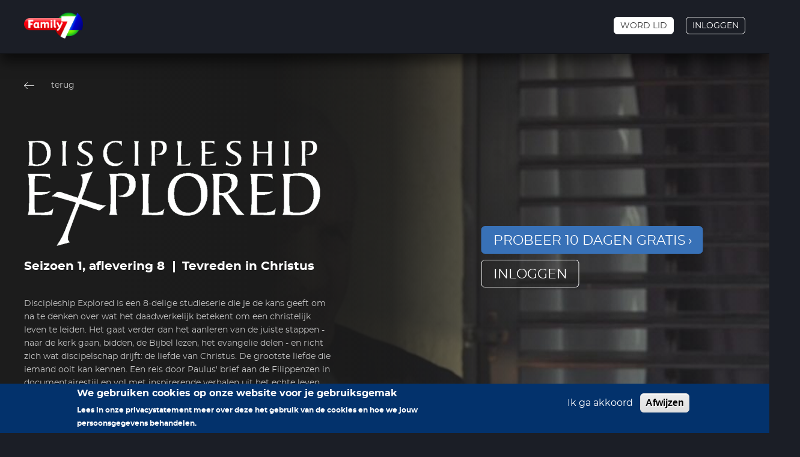

--- FILE ---
content_type: text/html; charset=UTF-8
request_url: https://www.family7.nl/video/1-8-discipleship-explored
body_size: 9680
content:


<!DOCTYPE html>
<html lang="nl" dir="ltr" prefix="content: http://purl.org/rss/1.0/modules/content/  dc: http://purl.org/dc/terms/  foaf: http://xmlns.com/foaf/0.1/  og: http://ogp.me/ns#  rdfs: http://www.w3.org/2000/01/rdf-schema#  schema: http://schema.org/  sioc: http://rdfs.org/sioc/ns#  sioct: http://rdfs.org/sioc/types#  skos: http://www.w3.org/2004/02/skos/core#  xsd: http://www.w3.org/2001/XMLSchema# ">
  <head>
    <!-- Google Tag Manager -->
    <script>(function(w,d,s,l,i){w[l]=w[l]||[];w[l].push({'gtm.start':
    new Date().getTime(),event:'gtm.js'});var f=d.getElementsByTagName(s)[0],
    j=d.createElement(s),dl=l!='dataLayer'?'&l='+l:'';j.async=true;j.src=
    'https://www.googletagmanager.com/gtm.js?id='+i+dl;f.parentNode.insertBefore(j,f);
    })(window,document,'script','dataLayer','GTM-MBG4GHD');</script>
    <!-- End Google Tag Manager -->
    <meta charset="utf-8" />
<link href="/libraries/civicrm/core/css/crm-i.css?r=2fxTTnl_NL" rel="stylesheet" />
<link href="/libraries/civicrm/core/css/civicrm.css?r=2fxTTnl_NL" rel="stylesheet" />
<script async src="https://www.googletagmanager.com/gtag/js?id=UA-54740896-1"></script>
<script>window.dataLayer = window.dataLayer || [];function gtag(){dataLayer.push(arguments)};gtag("js", new Date());gtag("set", "developer_id.dMDhkMT", true);gtag("config", "UA-54740896-1", {"groups":"default","anonymize_ip":true,"page_placeholder":"PLACEHOLDER_page_path"});</script>
<link rel="canonical" href="https://www.family7.nl/video/1-8-discipleship-explored" />
<link rel="image_src" href="/sites/default/files/2022-11/DiscipleshipExplored%20S1AFL08.jpg" />
<meta property="og:image" content="https://www.family7.nl/sites/default/files/2022-11/DiscipleshipExplored%20S1AFL08.jpg" />
<meta name="Generator" content="Drupal 10 (https://www.drupal.org)" />
<meta name="MobileOptimized" content="width" />
<meta name="HandheldFriendly" content="true" />
<meta name="viewport" content="width=device-width, initial-scale=1.0" />
<style>div#sliding-popup, div#sliding-popup .eu-cookie-withdraw-banner, .eu-cookie-withdraw-tab {background: #03326C} div#sliding-popup.eu-cookie-withdraw-wrapper { background: transparent; } #sliding-popup h1, #sliding-popup h2, #sliding-popup h3, #sliding-popup p, #sliding-popup label, #sliding-popup div, .eu-cookie-compliance-more-button, .eu-cookie-compliance-secondary-button, .eu-cookie-withdraw-tab { color: #ffffff;} .eu-cookie-withdraw-tab { border-color: #ffffff;}</style>
<link rel="icon" href="/sites/default/files/Family7%20Embleem_RGB.png" type="image/png" />
<link rel="alternate" hreflang="nl" href="https://www.family7.nl/video/1-8-discipleship-explored" />

    <title>Discipleship Explored | Family7</title>
    <link rel="stylesheet" media="all" href="/sites/default/files/css/css_nBdxbytABn4y-rFodTFj3X12LTDTZgrDN7Exx-6Ol4w.css?delta=0&amp;language=nl&amp;theme=family7_classy&amp;include=eJxtjTEOwjAQBD9k4pLnRGt7k5w4x9ZdDAqvB0FBQzMrTbGTFe5nrHTHSg-5GePerELlycAx59ZuwvfUroI9M_6Tc-GCoUdYUEXP65y_x6u2BL2oJIPJO9BhWA1981hsdOj0M9PY-0gqvrEEP_1gjQnOcBc-PH441VaG8gU9rkh8" />
<link rel="stylesheet" media="all" href="/sites/default/files/css/css_EBYVGXo9F3_JAw01RX2GFElhYjkMzU1Eq-sYRSvj4OE.css?delta=1&amp;language=nl&amp;theme=family7_classy&amp;include=eJxtjTEOwjAQBD9k4pLnRGt7k5w4x9ZdDAqvB0FBQzMrTbGTFe5nrHTHSg-5GePerELlycAx59ZuwvfUroI9M_6Tc-GCoUdYUEXP65y_x6u2BL2oJIPJO9BhWA1981hsdOj0M9PY-0gqvrEEP_1gjQnOcBc-PH441VaG8gU9rkh8" />

    
  </head>
  <body class="path-node page-node-type-video">
    <!-- Google Tag Manager (noscript) -->
    <noscript><iframe src="https://www.googletagmanager.com/ns.html?id=GTM-MBG4GHD "
    height="0" width="0" style="display:none;visibility:hidden"></iframe></noscript>
    <!-- End Google Tag Manager (noscript) -->
        <a href="#main-content" class="visually-hidden focusable skip-link">
      Overslaan en naar de inhoud gaan
    </a>
    
      <div class="dialog-off-canvas-main-canvas" data-off-canvas-main-canvas>
    <div class="layout-container">
  <!-- top bar anchor -->
  <span id="top-bar-anchor" class="top-bar-anchor"></span>
  <!-- top bar overlay -->
  <span id="top-bar-overlay" class="top-bar-overlay"></span>

  <header id="top-bar" class="top-bar top-bar-on-demand row padding" role="banner">

    <!-- header -->
    <div class="top-bar-header top-bar-header-on-demand">
      <div class="centered">
        <div class="span12">
          <div class="top-bar-header-inner">
            <div class="top-bar-header-left">
              <div class="top-bar-header-left-inner">
                                    <div class="region region-headerondemandanonymous">
    <div id="block-fam7ondemandhamburgerblock-2" class="block block-hamburger container-inline">
  <!-- hamburger -->
  <button id="hamburger" class="hamburger hamburger-on-demand" type="button" aria-expanded="false"><span></span></button>
</div>
<div id="block-sitebranding-3" class="block block-system block-system-branding-block">
  
    
        <a href="/" title="Family7" rel="home" class="site-logo">
      <img src="/themes/custom/family7_classy/images/logotypes/family7_logo.png" alt="Family7 logotype" />
    </a>
  </div>

  </div>

                
                              </div>

              <div class="top-bar-header-mobile">
                                    <div class="region region-headerondemandanonymous">
    <div id="block-fam7ondemandhamburgerblock-2" class="block block-hamburger container-inline">
  <!-- hamburger -->
  <button id="hamburger" class="hamburger hamburger-on-demand" type="button" aria-expanded="false"><span></span></button>
</div>
<div id="block-sitebranding-3" class="block block-system block-system-branding-block">
  
    
        <a href="/" title="Family7" rel="home" class="site-logo">
      <img src="/themes/custom/family7_classy/images/logotypes/family7_logo.png" alt="Family7 logotype" />
    </a>
  </div>

  </div>

                
                <div class="top-bar-header-mobile-other-items">
                  <div class="top-bar-header-mobile-other-items-inner">
                      <div class="region region-headersecondondemand">
    <div id="block-fam7ondemanduserblock--2" class="block block-fam7-on-demand block-fam7-on-demand-user-block">
  
    
      
<nav role="navigation" aria-labelledby="block-family7-on-demand-user-block-menu" class="block block-menu navigation menu--on-demand-user-menu">
  <div class="account-menu">
    
          <div class="account-menu_menu-anonymous-user">
        <ul class="menu-anonymous-user">
            <li class="menu-item">
                <a class="button button-white-bordered-3 button-no-icon" href="/plus/user/register">Word lid</a>
            </li>
            <li class="menu-item">
                <a class="button button-transparent-bordered-white button-no-icon" href="/plus/user/login">Inloggen</a>
            </li>
        </ul>
      </div>
      </div>
</nav>

  </div>

  </div>

                  </div>
                </div>
              </div>
            </div>
            <div class="top-bar-header-right">
              
                <div class="region region-headersecondondemand">
    <div id="block-fam7ondemanduserblock--2" class="block block-fam7-on-demand block-fam7-on-demand-user-block">
  
    
      
<nav role="navigation" aria-labelledby="block-family7-on-demand-user-block-menu" class="block block-menu navigation menu--on-demand-user-menu">
  <div class="account-menu">
    
          <div class="account-menu_menu-anonymous-user">
        <ul class="menu-anonymous-user">
            <li class="menu-item">
                <a class="button button-white-bordered-3 button-no-icon" href="/plus/user/register">Word lid</a>
            </li>
            <li class="menu-item">
                <a class="button button-transparent-bordered-white button-no-icon" href="/plus/user/login">Inloggen</a>
            </li>
        </ul>
      </div>
      </div>
</nav>

  </div>

  </div>

            </div>
          </div>
        </div>
      </div>
    </div>
  </header>

  <main role="main">
    <a id="main-content" tabindex="-1"></a>
    <div class="layout-content">
        <div class="region region-content">
    <div data-drupal-messages-fallback class="hidden"></div>
<div id="block-family7-classy-content" class="block block-system block-system-main-block">
  
    
      <section class="video-page-top-content row padding">
  <div class="centered video-page-top-content-centered">
    <div class="span12">
            <div class="video-page-top-content-inner">
                <div class="video-page-top-content-inner-top">
                    <div class="go-back-button">
            <button onclick="history.back()">terug</button>
          </div>
        </div>

                                            <img
              src="/sites/default/files/styles/banner_logo_500x150/public/2022-11/DiscipleshipExplored_2022_Logo_programmapagina.png?itok=Ru4bDMeV"
              alt="DiscipleshipExplored_2022_Logo"
            />
        
                <p class="series-info">
                                                    <span class="series-info-series">Seizoen 1, aflevering 8</span>
                      <span class="series-info-name">Tevreden in Christus</span>
                  </p>

                <div class="synopsis">
                      <p>Discipleship Explored is een 8-delige studieserie die je de kans geeft om na te denken over wat het daadwerkelijk betekent om een christelijk leven te leiden. Het gaat verder dan het aanleren van de juiste stappen - naar de kerk gaan, bidden, de Bijbel lezen, het evangelie delen - en richt zich wat discipelschap drijft: de liefde van Christus. De grootste liefde die iemand ooit kan kennen. Een reis door Paulus' brief aan de Filippenzen in documentairestijl en vol met inspirerende verhalen uit het echte leven van over de hele wereld.</p>

                  </div>

                <div class="tv-guide-item-viewing-guide">
                  </div>

                             <div class="video-login-buttons">
                        <ul class="on-demand-login-buttons">
              <li class="on-demand-login-button">
                <a class="button button-blue-gorund button-large" href="/plus/user/register/130651">Probeer 10 dagen gratis</a>
              </li>
              <li class="on-demand-login-button">
                <a class="button button-no-icon button-large button-transparent-bordered-white-gorund" href="/plus/user/login/130651">inloggen</a>
              </li>
            </ul>
          </div>
        
                <div class="video-page-top-content-inner-bottom">
                    

          <div class="share-it">
            <a class="share-it-link" href="#">Delen</a>

            <div class="share-popup">
                                                                                                                
              <div class="node-share">
                <div class="paragraph-social-media-links">
                  <p class="paragraph-social-media-links_title">Deel dit op:</p>

                  <div class="paragraph-social-media-links_element--facebook">
                    <a href="https://www.facebook.com/sharer/sharer.php?kid_directed_site=0&amp;sdk=joey&amp;u=https%3A%2F%2Fwww.family7.nl%2Fvideo%2F1-8-discipleship-explored&amp;display=popup&amp;ref=plugin&amp;src=share_button" target="_blank">
                      <svg xmlns="http://www.w3.org/2000/svg" xmlns:xlink="http://www.w3.org/1999/xlink" width="21" height="21" viewBox="0 0 21 21">
                        <image id="facebook" width="21" height="21" xlink:href="[data-uri]"/>
                      </svg>
                    </a>
                  </div>

                  <div class="paragraph-social-media-links_element--twitter">
                    <a href="https://twitter.com/intent/tweet?original_referer=https%3A%2F%2Fwww.family7.nl%2Fvideo%2F1-8-discipleship-explored&amp;ref_src=twsrc%5Etfw&amp;text=https%3A%2F%2Fwww.family7.nl%2Fvideo%2F1-8-discipleship-explored&amp;tw_p=tweetbutton" target="_blank">
                      <svg xmlns="http://www.w3.org/2000/svg" xmlns:xlink="http://www.w3.org/1999/xlink" width="25" height="21" viewBox="0 0 25 21">
                        <image id="twitter" width="25" height="21" xlink:href="[data-uri]"/>
                      </svg>
                    </a>
                  </div>
                </div>
              </div>
            </div>
          </div>
        </div>
      </div>

    </div>
  </div>
        <div class="video-page-top-content-image">
      <style>
        .video-page-top-content-image {
          background-image: url('https://www.family7.nl/sites/default/files/styles/video_page_banner_1332x685/public/2022-11/DiscipleshipExplored%20S1AFL08.jpg?itok=zoX7dDbU');
        }
      </style>
    </div>
  
    <div class="video-page-top-content-left-gradient"></div>

    <div class="video-page-top-content-bottom-gradient"></div>

    <div class="more-videos-top">
    <div class="centered">
      <div class="span12">
        <ul class="tabs-more_labels">
          <li class="tabs-more_item">
            <h3 class="more-videos-top-title active"><span>Meer afleveringen</span></h3>
          </li>
        </ul>
      </div>
    </div>
  </div>
</section>

<section class="more-videos row padding">
  <div class="centered">
    <div class="span12">
      <div class="more-videos-inner">
        <div class="views-element-container"><div class="block-view_standard view-block_standard icon-play view-block_no-ribbon view-block_slider">
  <div class="view-block">
    <div class="view-block_body view-more_videos_related_by_series">
      <div class="view-more_videos_related_by_series_slider videos-slider_three-items">
                                <div class="view-block_element-wrapper">
                <div class="view-block_element">
                    <a class="view-block_element_video" href="/video/1-1-discipleship-explored">
                      <div class="view-block_element-thumbnail">
                        
                                                                                                  <img
                            src="/sites/default/files/styles/related_video_383x240/public/2022-11/Discipleship%20Explored%20S1AFL01.jpg?itok=RV-MPQvY"
                            alt="Discipleship Explored S1AFL01"
                        />
                                                  <!-- layout -->
                          <div class="viewing-guide-layout">
                                                      </div>
                                                                      </div>

                      <div class="view-block_element-title-body">
                        <p class="view-block_element-title">1
                                                      -
                                                    Vertrouwen in Christus</p>
                      </div>
                    </a>
                </div>
            </div>
                                <div class="view-block_element-wrapper">
                <div class="view-block_element">
                    <a class="view-block_element_video" href="/video/1-2-discipleship-explored">
                      <div class="view-block_element-thumbnail">
                        
                                                                                                  <img
                            src="/sites/default/files/styles/related_video_383x240/public/2022-11/DiscipleshipExplored%20S1AFL02.jpg?itok=nW3CTwY7"
                            alt="DiscipleshipExplored S1AFL02"
                        />
                                                  <!-- layout -->
                          <div class="viewing-guide-layout">
                                                      </div>
                                                                      </div>

                      <div class="view-block_element-title-body">
                        <p class="view-block_element-title">2
                                                      -
                                                    Leven in Christus</p>
                      </div>
                    </a>
                </div>
            </div>
                                <div class="view-block_element-wrapper">
                <div class="view-block_element">
                    <a class="view-block_element_video" href="/video/1-3-discipleship-explored">
                      <div class="view-block_element-thumbnail">
                        
                                                                                                  <img
                            src="/sites/default/files/styles/related_video_383x240/public/2022-11/DiscipleshipExplored%20S1AFL03.jpg?itok=kU-ihIA_"
                            alt="DiscipleshipExplored S1AFL03"
                        />
                                                  <!-- layout -->
                          <div class="viewing-guide-layout">
                                                      </div>
                                                                      </div>

                      <div class="view-block_element-title-body">
                        <p class="view-block_element-title">3
                                                      -
                                                    Eén in Christus</p>
                      </div>
                    </a>
                </div>
            </div>
                                <div class="view-block_element-wrapper">
                <div class="view-block_element">
                    <a class="view-block_element_video" href="/video/1-4-discipleship-explored">
                      <div class="view-block_element-thumbnail">
                        
                                                                                                  <img
                            src="/sites/default/files/styles/related_video_383x240/public/2022-11/DiscipleshipExplored%20S1AFL04.jpg?itok=Wc0KaGGY"
                            alt="DiscipleshipExplored S1AFL04"
                        />
                                                  <!-- layout -->
                          <div class="viewing-guide-layout">
                                                      </div>
                                                                      </div>

                      <div class="view-block_element-title-body">
                        <p class="view-block_element-title">4
                                                      -
                                                    Gehoorzaam in Christus</p>
                      </div>
                    </a>
                </div>
            </div>
                                <div class="view-block_element-wrapper">
                <div class="view-block_element">
                    <a class="view-block_element_video" href="/video/1-5-discipleship-explored">
                      <div class="view-block_element-thumbnail">
                        
                                                                                                  <img
                            src="/sites/default/files/styles/related_video_383x240/public/2022-11/DiscipleshipExplored%20S1AFL05.jpg?itok=WMLND0Mr"
                            alt="DiscipleshipExplored S1AFL05"
                        />
                                                  <!-- layout -->
                          <div class="viewing-guide-layout">
                                                      </div>
                                                                      </div>

                      <div class="view-block_element-title-body">
                        <p class="view-block_element-title">5
                                                      -
                                                    Rechtvaardig in Christus</p>
                      </div>
                    </a>
                </div>
            </div>
                                <div class="view-block_element-wrapper">
                <div class="view-block_element">
                    <a class="view-block_element_video" href="/video/1-6-discipleship-explored">
                      <div class="view-block_element-thumbnail">
                        
                                                                                                  <img
                            src="/sites/default/files/styles/related_video_383x240/public/2022-11/DiscipleshipExplored%20S1AFL06.jpg?itok=Co-dcRut"
                            alt="DiscipleshipExplored S1AFL06"
                        />
                                                  <!-- layout -->
                          <div class="viewing-guide-layout">
                                                      </div>
                                                                      </div>

                      <div class="view-block_element-title-body">
                        <p class="view-block_element-title">6
                                                      -
                                                    Veranderd in Christus</p>
                      </div>
                    </a>
                </div>
            </div>
                                <div class="view-block_element-wrapper">
                <div class="view-block_element">
                    <a class="view-block_element_video" href="/video/1-7-discipleship-explored">
                      <div class="view-block_element-thumbnail">
                        
                                                                                                  <img
                            src="/sites/default/files/styles/related_video_383x240/public/2022-11/DiscipleshipExplored%20S1AFL07.jpg?itok=nQ1Cppho"
                            alt="DiscipleshipExplored S1AFL07"
                        />
                                                  <!-- layout -->
                          <div class="viewing-guide-layout">
                                                      </div>
                                                                      </div>

                      <div class="view-block_element-title-body">
                        <p class="view-block_element-title">7
                                                      -
                                                    Verheugen in Christus</p>
                      </div>
                    </a>
                </div>
            </div>
              </div>
    </div>
  </div>
</div>
</div>

      </div>
    </div>
  </div>
</section>

<section class="more-series-on-demand row padding">
  <div class="centered">
    <div class="span12">

      <div class="more-series-on-demand-inner">
        <h3 class="on-demand-title more-series-on-demand-title">Meer zoals dit</h3>

        <div class="slider-default">
          <div class="slider-default-inner">
            <div class="slider-default-slider-wrapper">
              <div class="more-series-on-demand_slider videos-slider_five-items">
                                                      <div class="slider-default_element more-series-on-demand_element">
                      <a class="slider-default_element-inner" href="/plus/programmas/israel-focus">
                        <div class="slider-default_element-thumbnail">
                                                                                
                                                                                                              <img
                            src="/sites/default/files/styles/series_image_228x142/public/2020-08/Programma%20slider%20horizontaal_29.jpg?itok=olnWnV4z"
                            alt="Programma slider horizontaal"
                            title="Israel in Focus"
                          />
                                                                                                                                    </div>
                      </a>
                    </div>
                                                                        <div class="slider-default_element more-series-on-demand_element">
                      <a class="slider-default_element-inner" href="/plus/programmas/god-op-de-werkvloer">
                        <div class="slider-default_element-thumbnail">
                                                                                
                                                                                                              <img
                            src="/sites/default/files/styles/series_image_228x142/public/2023-05/GodOpDeWerkvloer_slider_horizontaal.jpg?itok=oDtx0tpI"
                            alt="GodOpDeWerkvloer_slider_horizontaal"
                            title="God op de werkvloer"
                          />
                                                                                                                                    </div>
                      </a>
                    </div>
                                                                        <div class="slider-default_element more-series-on-demand_element">
                      <a class="slider-default_element-inner" href="/plus/programmas/gods-geest-actie">
                        <div class="slider-default_element-thumbnail">
                                                                                
                                                                                                              <img
                            src="/sites/default/files/styles/series_image_228x142/public/2020-10/GodsGeestInActie_slider%20horizontaal.jpg?itok=gvz_4AIG"
                            alt="GodsGeestInActie_slider horizontaal"
                            title="Gods Geest in Actie"
                          />
                                                                                                                                    </div>
                      </a>
                    </div>
                                                                        <div class="slider-default_element more-series-on-demand_element">
                      <a class="slider-default_element-inner" href="/plus/programmas/family7-actie">
                        <div class="slider-default_element-thumbnail">
                                                                                
                                                                                                              <img
                            src="/sites/default/files/styles/series_image_228x142/public/2025-03/Family7InActie_SE32_slider_horizontaal.jpg?itok=8MZB35g4"
                            alt="Family7InActie_SE32"
                            title="Family7 in actie"
                          />
                                                                                                                                    </div>
                      </a>
                    </div>
                                                                        <div class="slider-default_element more-series-on-demand_element">
                      <a class="slider-default_element-inner" href="/plus/programmas/gebroken-glas">
                        <div class="slider-default_element-thumbnail">
                                                                                
                                                                                                              <img
                            src="/sites/default/files/styles/series_image_228x142/public/2020-08/Programma%20slider%20horizontaal_28.jpg?itok=ulzhrq_z"
                            alt="Programma slider horizontaal"
                            title="Gebroken Glas"
                          />
                                                                                                                                    </div>
                      </a>
                    </div>
                                                                        <div class="slider-default_element more-series-on-demand_element">
                      <a class="slider-default_element-inner" href="/plus/programmas/uitgelicht-analyse">
                        <div class="slider-default_element-thumbnail">
                                                                                
                                                                                                              <img
                            src="/sites/default/files/styles/series_image_228x142/public/2025-04/UitgelichtAnalyse_2025_slider_horizontaal.jpg?itok=rz_ikcj7"
                            alt="UitgelichtAnalyse_2025_slider_horizontaal"
                            title="Uitgelicht! Analyse"
                          />
                                                                                                                                    </div>
                      </a>
                    </div>
                                                </div>
            </div>
          </div>
        </div>
      </div>

    </div>
  </div>
</section>

  </div>

  </div>

    </div>

  </main>

  <!-- footer -->
  <footer id="footer" class="footer row padding" role="contentinfo">
    <!-- footer -->
    <div class="footer-footer">
      <div class="centered">
        <div class="span12">
            <div class="region region-footerondemand">
    <div class="ondemand_footer-bar">
      <div class="ondemand_footer-bar__content">
        <div id="block-footerondemandblock" class="block block-block-content block-block-content1d9cfb84-a1ff-4ad1-8f80-d49b5b261b99">
  
    
      
            <div class="field field--name-field-content-paragraphs-block field--type-entity-reference-revisions field--label-hidden field__item">

<div class="paragraph-rich-content" style="">
      <div class="row">
              <div class="column column--flexible">
                <div class="paragraph paragraph--type--social-media paragraph--view-mode--default">
    <div class="paragraph-social-media-links">
              <div class="paragraph-social-media-links_element--facebook">
          <a href="http://facebook.com/Family7tv/" target="_blank">
            <svg xmlns="http://www.w3.org/2000/svg" xmlns:xlink="http://www.w3.org/1999/xlink" width="21" height="21" viewBox="0 0 21 21">
              <image id="facebook" width="21" height="21" xlink:href="[data-uri]"/>
            </svg>
          </a>
        </div>
                    <div class="paragraph-social-media-links_element--twitter">
          <a href="https://twitter.com/fam7" target="_blank">
            <svg xmlns="http://www.w3.org/2000/svg" xmlns:xlink="http://www.w3.org/1999/xlink" width="25" height="21" viewBox="0 0 25 21">
              <image id="twitter" width="25" height="21" xlink:href="[data-uri]"/>
            </svg>
          </a>
        </div>
                    <div class="paragraph-social-media-links_element--instagram">
          <a href="https://www.instagram.com/family7_tv/" target="_blank">
            <svg xmlns="http://www.w3.org/2000/svg" xmlns:xlink="http://www.w3.org/1999/xlink" width="22" height="22" viewBox="0 0 22 22">
              <image id="instagram-2" width="22" height="22" xlink:href="[data-uri]"/>
            </svg>
          </a>
        </div>
                    <div class="paragraph-social-media-links_element--youtube">
          <a href="https://www.youtube.com/user/Family7NL" target="_blank">
            <svg xmlns="http://www.w3.org/2000/svg" xmlns:xlink="http://www.w3.org/1999/xlink" width="30" height="21" viewBox="0 0 30 21">
              <image id="youtube" width="30" height="21" xlink:href="[data-uri]"/>
            </svg>
          </a>
        </div>
          </div>
  </div>

          </div>
              <div class="column column--flexible">
              

  

  
              <ul class="menu">
                          <li class="menu-item"
                      >
                    <a href="/plus/veelgestelde-vragen-family7-plus" title="Veelgestelde vragen" data-drupal-link-system-path="node/91475">Veelgestelde vragen</a>
                
              </li>
                      <li class="menu-item"
                      >
                    <a href="/plus/privacyverklaring-family7-plus" title="Privacyverklaring van Family7" data-drupal-link-system-path="node/91477">Privacyverklaring</a>
                
              </li>
                      <li class="menu-item"
                      >
                    <a href="/service/contact" title="Neem contact met ons op!" target="_blank" data-drupal-link-system-path="node/26">Contact</a>
                
              </li>
        </ul>
  


          </div>
              <div class="column column--flexible">
                <div class="paragraph paragraph--type--button paragraph--view-mode--default">
    <div class="paragraph-button">
      <a href="/help-mee-met-geld/word-sponsor">Help ons nieuwe programma&#039;s te maken</a>
    </div>
  </div>

          </div>
  </div>

  </div>
</div>
      
  </div>

      </div>
      <div class="ondemand_footer-bar__copyright">
        <p>© 2026 Family7. Alle rechten voorbehouden.</p>
      </div>
    </div>
  </div>

        </div>
      </div>
    </div>
  </footer>

</div>
  </div>

    
    <script type="application/json" data-drupal-selector="drupal-settings-json">{"path":{"baseUrl":"\/","pathPrefix":"","currentPath":"node\/130651","currentPathIsAdmin":false,"isFront":false,"currentLanguage":"nl"},"pluralDelimiter":"\u0003","suppressDeprecationErrors":true,"google_analytics":{"account":"UA-54740896-1","trackOutbound":true,"trackMailto":true,"trackTel":true,"trackDownload":true,"trackDownloadExtensions":"7z|aac|arc|arj|asf|asx|avi|bin|csv|doc(x|m)?|dot(x|m)?|exe|flv|gif|gz|gzip|hqx|jar|jpe?g|js|mp(2|3|4|e?g)|mov(ie)?|msi|msp|pdf|phps|png|ppt(x|m)?|pot(x|m)?|pps(x|m)?|ppam|sld(x|m)?|thmx|qtm?|ra(m|r)?|sea|sit|tar|tgz|torrent|txt|wav|wma|wmv|wpd|xls(x|m|b)?|xlt(x|m)|xlam|xml|z|zip"},"eu_cookie_compliance":{"cookie_policy_version":"1.0.0","popup_enabled":true,"popup_agreed_enabled":false,"popup_hide_agreed":false,"popup_clicking_confirmation":false,"popup_scrolling_confirmation":false,"popup_html_info":"\u003Cdiv aria-labelledby=\u0022popup-text\u0022  class=\u0022eu-cookie-compliance-banner eu-cookie-compliance-banner-info eu-cookie-compliance-banner--opt-in\u0022\u003E\n  \u003Cdiv class=\u0022popup-content info eu-cookie-compliance-content\u0022\u003E\n        \u003Cdiv id=\u0022popup-text\u0022 class=\u0022eu-cookie-compliance-message\u0022 role=\u0022document\u0022\u003E\n      \u003Ch2\u003EWe gebruiken cookies op onze website voor je gebruiksgemak\u003C\/h2\u003E\n\u003Cp\u003ELees in onze privacystatement meer over deze het gebruik van de cookies en hoe we jouw persoonsgegevens behandelen.\u003C\/p\u003E\n\n          \u003C\/div\u003E\n\n    \n    \u003Cdiv id=\u0022popup-buttons\u0022 class=\u0022eu-cookie-compliance-buttons\u0022\u003E\n            \u003Cbutton type=\u0022button\u0022 class=\u0022agree-button eu-cookie-compliance-secondary-button\u0022\u003EIk ga akkoord\u003C\/button\u003E\n              \u003Cbutton type=\u0022button\u0022 class=\u0022decline-button eu-cookie-compliance-default-button\u0022\u003EAfwijzen\u003C\/button\u003E\n          \u003C\/div\u003E\n  \u003C\/div\u003E\n\u003C\/div\u003E","use_mobile_message":false,"mobile_popup_html_info":"\u003Cdiv aria-labelledby=\u0022popup-text\u0022  class=\u0022eu-cookie-compliance-banner eu-cookie-compliance-banner-info eu-cookie-compliance-banner--opt-in\u0022\u003E\n  \u003Cdiv class=\u0022popup-content info eu-cookie-compliance-content\u0022\u003E\n        \u003Cdiv id=\u0022popup-text\u0022 class=\u0022eu-cookie-compliance-message\u0022 role=\u0022document\u0022\u003E\n      \n          \u003C\/div\u003E\n\n    \n    \u003Cdiv id=\u0022popup-buttons\u0022 class=\u0022eu-cookie-compliance-buttons\u0022\u003E\n            \u003Cbutton type=\u0022button\u0022 class=\u0022agree-button eu-cookie-compliance-secondary-button\u0022\u003EIk ga akkoord\u003C\/button\u003E\n              \u003Cbutton type=\u0022button\u0022 class=\u0022decline-button eu-cookie-compliance-default-button\u0022\u003EAfwijzen\u003C\/button\u003E\n          \u003C\/div\u003E\n  \u003C\/div\u003E\n\u003C\/div\u003E","mobile_breakpoint":768,"popup_html_agreed":false,"popup_use_bare_css":false,"popup_height":"auto","popup_width":"100%","popup_delay":1000,"popup_link":"\/","popup_link_new_window":true,"popup_position":false,"fixed_top_position":true,"popup_language":"nl","store_consent":false,"better_support_for_screen_readers":false,"cookie_name":"","reload_page":false,"domain":"","domain_all_sites":false,"popup_eu_only":false,"popup_eu_only_js":false,"cookie_lifetime":100,"cookie_session":0,"set_cookie_session_zero_on_disagree":0,"disagree_do_not_show_popup":false,"method":"opt_in","automatic_cookies_removal":true,"allowed_cookies":"","withdraw_markup":"\u003Cbutton type=\u0022button\u0022 class=\u0022eu-cookie-withdraw-tab\u0022\u003EPrivacy-instellingen\u003C\/button\u003E\n\u003Cdiv aria-labelledby=\u0022popup-text\u0022 class=\u0022eu-cookie-withdraw-banner\u0022\u003E\n  \u003Cdiv class=\u0022popup-content info eu-cookie-compliance-content\u0022\u003E\n    \u003Cdiv id=\u0022popup-text\u0022 class=\u0022eu-cookie-compliance-message\u0022 role=\u0022document\u0022\u003E\n      \u003Ch2\u003EWe gebruiken cookies op onze website voor je gebruiksgemak\u003C\/h2\u003E\n\u003Cp\u003EJe hebt ons akkoord gegeven om cookies te plaatsen.\u003C\/p\u003E\n\n    \u003C\/div\u003E\n    \u003Cdiv id=\u0022popup-buttons\u0022 class=\u0022eu-cookie-compliance-buttons\u0022\u003E\n      \u003Cbutton type=\u0022button\u0022 class=\u0022eu-cookie-withdraw-button \u0022\u003EWithdraw consent\u003C\/button\u003E\n    \u003C\/div\u003E\n  \u003C\/div\u003E\n\u003C\/div\u003E","withdraw_enabled":false,"reload_options":0,"reload_routes_list":"","withdraw_button_on_info_popup":false,"cookie_categories":[],"cookie_categories_details":[],"enable_save_preferences_button":true,"cookie_value_disagreed":"0","cookie_value_agreed_show_thank_you":"1","cookie_value_agreed":"2","containing_element":"body","settings_tab_enabled":false,"olivero_primary_button_classes":"","olivero_secondary_button_classes":"","close_button_action":"close_banner","open_by_default":true,"modules_allow_popup":true,"hide_the_banner":false,"geoip_match":true,"unverified_scripts":["\/"]},"user":{"uid":0,"permissionsHash":"17d2c3813a8f0765244d80aa4c156ac615977db1bc17022b4c90eb21aa29e019"}}</script>
<script src="/sites/default/files/js/js_QexRxS3a82zAyM-_ZqQC7dHnfW5Dxu43g-EsKJN9fwM.js?scope=footer&amp;delta=0&amp;language=nl&amp;theme=family7_classy&amp;include=eJxtyUEKxDAIQNELVbKc4wRJndapiRJTgrefrkNXH_6jOxfVi-lJNWFshRK9zO2LlSU-uQi6RzoJd-rgwk9WrAETw5Tb8NX8xE7AA0zttlWnTvj5dqgeQhkbSgwuntbxBxaGSDQ"></script>

  </body>
</html>

